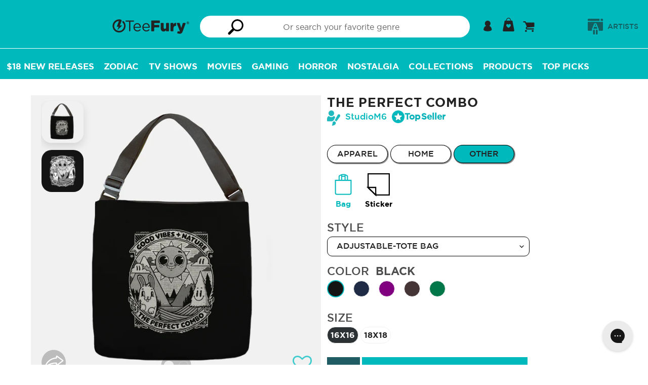

--- FILE ---
content_type: text/javascript
request_url: https://cdn.attn.tv/teefury/dtag.js?source=app-embed
body_size: 2675
content:
!function(){'use strict';function t(){const t=`${n}?t=e&message=${encodeURI('failed to load')}&v=${e}`,o=new Image(1,1);return o.src=t,o}const n='https://events.attentivemobile.com/e',e='4-latest_1840b176e9',o='[base64]',a='teefury-us.attn.tv',i='https://cdn.attn.tv/tag',d='4-latest';let c={};try{c=JSON.parse(atob(o))}catch{t()}function r(t,n,e){const o=document.createElement('script');return o.setAttribute('async','true'),o.type='text/javascript',n&&(o.onload=n),e&&(o.onerror=e),o.src=t,((document.getElementsByTagName('head')||[null])[0]||document.getElementsByTagName('script')[0].parentNode).appendChild(o),o}function s(t){return`${i}/${d}/${t}?v=${e}`}function _(){var t;try{return!1!==(null==(t=null==c?void 0:c.cc)?void 0:t.it)}catch{return!1}}function u(n=(()=>{})){const e=s(`${_()?'unified-':''}${window.navigator.userAgent.indexOf('MSIE ')>0||navigator.userAgent.match(/Trident.*rv:11\./)?'tag-ie.js':'tag.js'}`);window.attn_d0x0b_cfg=o,r(e,n,t)}!function(n,o){function i(t){return function(){n.attn_d0x0b_evt.push({func:t,args:arguments})}}function w(){var a;n.__attentive_cfg=JSON.parse('{\"ceid\":\"zmC\"}');_()||r('https://cdn.attn.tv/attn.js?v='+e),(null==(a=null==c?void 0:c.cc)?void 0:a.dap)||function(){if(window.__poll_for_path_change)return;let t=window.location.pathname;const n=()=>{window.__attentive&&window.__attentive.show&&window.__attentive.show()};window.__poll_for_path_change=!0,setInterval((function(){if(t!==window.location.pathname){const e=document.querySelector('#attentive_overlay');null!=e&&e.parentNode&&e.parentNode.removeChild(e),t=window.location.pathname,n()}}),500),n()}(),function(){try{const[t]=window.location.hash.split(/\?/);if(t.indexOf('attn')>-1){const t=window.location.hash.slice(5);sessionStorage.setItem('_d0x0b_',t)}const n=sessionStorage.getItem('_d0x0b_');return!!n&&(window.attn_d0x0b_cfg=n,!0)}catch(t){return!1}}()?function(n=(()=>{})){r(s('tag-debug.js'),n,t)}():u(),o.removeEventListener('DOMContentLoaded',w)}n.__attnLoaded||(n.__attnLoaded=!0,n.attn_d0x0b_evt=n.attn_d0x0b_evt||[],n.attentive={version:d,analytics:{enable:i('enable'),disable:i('disable'),track:i('track'),pageView:i('pageView'),addToCart:i('addToCart'),productView:i('productView'),purchase:i('purchase')}},window.__attentive_domain=a,window.__attentive||(window.__attentive={invoked:!1,show:function(){window.__attentive.invoked=!0}}),'loading'===o.readyState?o.addEventListener('DOMContentLoaded',w):w())}(window,document)}();

--- FILE ---
content_type: text/javascript; charset=utf-8
request_url: https://teefury.com/products/bag-adjustable-tote-the-perfect-combo.js
body_size: 2085
content:
{"id":7131144912962,"title":"The Perfect Combo","handle":"bag-adjustable-tote-the-perfect-combo","description":"\u003cp\u003eThe Perfect Combo is a great None Adjustable Tote Bag from our amazing collection of custom fandom inspired products.  This product was designed by StudioM6, who is part of our exclusive pop-culture inspired artist community.\u003c\/p\u003e","published_at":"2024-04-19T23:57:44-04:00","created_at":"2024-04-07T20:20:51-04:00","vendor":"StudioM6","type":"Bag","tags":["ApprovedArtist","artist-studiom6","Category-Weather","color-black","color-dark-chocolate","color-green","color-navy","color-purple","gender-none","Primary-Sun","PrimaryColor-Black","product_type-bag","size-16x16","size-18x18","style-adjustable-tote","Tag-Cartoon","Tag-Funny","Tag-Hot","Tag-Nature","Tag-Original Art","Tag-Outdoor","Tag-Outdoors","Tag-Retro Vintage","Tag-Sky","Tag-Smile","Tag-Spring","Tag-Summer","Tag-Sun","Tag-Walking","Tag-Weather","WKLY-20240420","zauto_gallery_the-perfect-combo_studiom6"],"price":3200,"price_min":3200,"price_max":3400,"available":true,"price_varies":true,"compare_at_price":3200,"compare_at_price_min":3200,"compare_at_price_max":3400,"compare_at_price_varies":true,"variants":[{"id":40992067649602,"title":"None \/ Black \/ 16x16","option1":"None","option2":"Black","option3":"16x16","sku":"111143-bag-non-ato-blk-16x16","requires_shipping":true,"taxable":true,"featured_image":{"id":31416844222530,"product_id":7131144912962,"position":1,"created_at":"2024-04-07T20:21:43-04:00","updated_at":"2024-04-07T20:21:46-04:00","alt":"The Perfect Combo-None-Adjustable Tote-Bag-StudioM6","width":1200,"height":1200,"src":"https:\/\/cdn.shopify.com\/s\/files\/1\/1869\/0319\/files\/111143-collection-bag-non-ato-color-blk.jpg?v=1712535706","variant_ids":[40992067649602,40992067682370]},"available":true,"name":"The Perfect Combo - None \/ Black \/ 16x16","public_title":"None \/ Black \/ 16x16","options":["None","Black","16x16"],"price":3200,"weight":0,"compare_at_price":3200,"inventory_management":null,"barcode":null,"featured_media":{"alt":"The Perfect Combo-None-Adjustable Tote-Bag-StudioM6","id":23782083297346,"position":1,"preview_image":{"aspect_ratio":1.0,"height":1200,"width":1200,"src":"https:\/\/cdn.shopify.com\/s\/files\/1\/1869\/0319\/files\/111143-collection-bag-non-ato-color-blk.jpg?v=1712535706"}},"requires_selling_plan":false,"selling_plan_allocations":[]},{"id":40992067682370,"title":"None \/ Black \/ 18x18","option1":"None","option2":"Black","option3":"18x18","sku":"111143-bag-non-ato-blk-18x18","requires_shipping":true,"taxable":true,"featured_image":{"id":31416844222530,"product_id":7131144912962,"position":1,"created_at":"2024-04-07T20:21:43-04:00","updated_at":"2024-04-07T20:21:46-04:00","alt":"The Perfect Combo-None-Adjustable Tote-Bag-StudioM6","width":1200,"height":1200,"src":"https:\/\/cdn.shopify.com\/s\/files\/1\/1869\/0319\/files\/111143-collection-bag-non-ato-color-blk.jpg?v=1712535706","variant_ids":[40992067649602,40992067682370]},"available":true,"name":"The Perfect Combo - None \/ Black \/ 18x18","public_title":"None \/ Black \/ 18x18","options":["None","Black","18x18"],"price":3400,"weight":0,"compare_at_price":3400,"inventory_management":null,"barcode":null,"featured_media":{"alt":"The Perfect Combo-None-Adjustable Tote-Bag-StudioM6","id":23782083297346,"position":1,"preview_image":{"aspect_ratio":1.0,"height":1200,"width":1200,"src":"https:\/\/cdn.shopify.com\/s\/files\/1\/1869\/0319\/files\/111143-collection-bag-non-ato-color-blk.jpg?v=1712535706"}},"requires_selling_plan":false,"selling_plan_allocations":[]},{"id":40992067715138,"title":"None \/ Navy \/ 16x16","option1":"None","option2":"Navy","option3":"16x16","sku":"111143-bag-non-ato-nav-16x16","requires_shipping":true,"taxable":true,"featured_image":{"id":31416844582978,"product_id":7131144912962,"position":4,"created_at":"2024-04-07T20:21:43-04:00","updated_at":"2024-04-07T20:21:47-04:00","alt":"The Perfect Combo-None-Adjustable Tote-Bag-StudioM6","width":1200,"height":1200,"src":"https:\/\/cdn.shopify.com\/s\/files\/1\/1869\/0319\/files\/111143-collection-bag-non-ato-color-nav.jpg?v=1712535707","variant_ids":[40992067715138,40992067747906]},"available":true,"name":"The Perfect Combo - None \/ Navy \/ 16x16","public_title":"None \/ Navy \/ 16x16","options":["None","Navy","16x16"],"price":3200,"weight":0,"compare_at_price":3200,"inventory_management":null,"barcode":null,"featured_media":{"alt":"The Perfect Combo-None-Adjustable Tote-Bag-StudioM6","id":23782083395650,"position":4,"preview_image":{"aspect_ratio":1.0,"height":1200,"width":1200,"src":"https:\/\/cdn.shopify.com\/s\/files\/1\/1869\/0319\/files\/111143-collection-bag-non-ato-color-nav.jpg?v=1712535707"}},"requires_selling_plan":false,"selling_plan_allocations":[]},{"id":40992067747906,"title":"None \/ Navy \/ 18x18","option1":"None","option2":"Navy","option3":"18x18","sku":"111143-bag-non-ato-nav-18x18","requires_shipping":true,"taxable":true,"featured_image":{"id":31416844582978,"product_id":7131144912962,"position":4,"created_at":"2024-04-07T20:21:43-04:00","updated_at":"2024-04-07T20:21:47-04:00","alt":"The Perfect Combo-None-Adjustable Tote-Bag-StudioM6","width":1200,"height":1200,"src":"https:\/\/cdn.shopify.com\/s\/files\/1\/1869\/0319\/files\/111143-collection-bag-non-ato-color-nav.jpg?v=1712535707","variant_ids":[40992067715138,40992067747906]},"available":true,"name":"The Perfect Combo - None \/ Navy \/ 18x18","public_title":"None \/ Navy \/ 18x18","options":["None","Navy","18x18"],"price":3400,"weight":0,"compare_at_price":3400,"inventory_management":null,"barcode":null,"featured_media":{"alt":"The Perfect Combo-None-Adjustable Tote-Bag-StudioM6","id":23782083395650,"position":4,"preview_image":{"aspect_ratio":1.0,"height":1200,"width":1200,"src":"https:\/\/cdn.shopify.com\/s\/files\/1\/1869\/0319\/files\/111143-collection-bag-non-ato-color-nav.jpg?v=1712535707"}},"requires_selling_plan":false,"selling_plan_allocations":[]},{"id":40992067780674,"title":"None \/ Purple \/ 16x16","option1":"None","option2":"Purple","option3":"16x16","sku":"111143-bag-non-ato-pur-16x16","requires_shipping":true,"taxable":true,"featured_image":{"id":31416843993154,"product_id":7131144912962,"position":7,"created_at":"2024-04-07T20:21:43-04:00","updated_at":"2024-04-07T20:21:46-04:00","alt":"The Perfect Combo-None-Adjustable Tote-Bag-StudioM6","width":1200,"height":1200,"src":"https:\/\/cdn.shopify.com\/s\/files\/1\/1869\/0319\/files\/111143-collection-bag-non-ato-color-pur.jpg?v=1712535706","variant_ids":[40992067780674,40992067813442]},"available":true,"name":"The Perfect Combo - None \/ Purple \/ 16x16","public_title":"None \/ Purple \/ 16x16","options":["None","Purple","16x16"],"price":3200,"weight":0,"compare_at_price":3200,"inventory_management":null,"barcode":null,"featured_media":{"alt":"The Perfect Combo-None-Adjustable Tote-Bag-StudioM6","id":23782083493954,"position":7,"preview_image":{"aspect_ratio":1.0,"height":1200,"width":1200,"src":"https:\/\/cdn.shopify.com\/s\/files\/1\/1869\/0319\/files\/111143-collection-bag-non-ato-color-pur.jpg?v=1712535706"}},"requires_selling_plan":false,"selling_plan_allocations":[]},{"id":40992067813442,"title":"None \/ Purple \/ 18x18","option1":"None","option2":"Purple","option3":"18x18","sku":"111143-bag-non-ato-pur-18x18","requires_shipping":true,"taxable":true,"featured_image":{"id":31416843993154,"product_id":7131144912962,"position":7,"created_at":"2024-04-07T20:21:43-04:00","updated_at":"2024-04-07T20:21:46-04:00","alt":"The Perfect Combo-None-Adjustable Tote-Bag-StudioM6","width":1200,"height":1200,"src":"https:\/\/cdn.shopify.com\/s\/files\/1\/1869\/0319\/files\/111143-collection-bag-non-ato-color-pur.jpg?v=1712535706","variant_ids":[40992067780674,40992067813442]},"available":true,"name":"The Perfect Combo - None \/ Purple \/ 18x18","public_title":"None \/ Purple \/ 18x18","options":["None","Purple","18x18"],"price":3400,"weight":0,"compare_at_price":3400,"inventory_management":null,"barcode":null,"featured_media":{"alt":"The Perfect Combo-None-Adjustable Tote-Bag-StudioM6","id":23782083493954,"position":7,"preview_image":{"aspect_ratio":1.0,"height":1200,"width":1200,"src":"https:\/\/cdn.shopify.com\/s\/files\/1\/1869\/0319\/files\/111143-collection-bag-non-ato-color-pur.jpg?v=1712535706"}},"requires_selling_plan":false,"selling_plan_allocations":[]},{"id":40992067846210,"title":"None \/ Dark Chocolate \/ 16x16","option1":"None","option2":"Dark Chocolate","option3":"16x16","sku":"111143-bag-non-ato-dch-16x16","requires_shipping":true,"taxable":true,"featured_image":{"id":31416844386370,"product_id":7131144912962,"position":10,"created_at":"2024-04-07T20:21:43-04:00","updated_at":"2024-04-07T20:21:46-04:00","alt":"The Perfect Combo-None-Adjustable Tote-Bag-StudioM6","width":1200,"height":1200,"src":"https:\/\/cdn.shopify.com\/s\/files\/1\/1869\/0319\/files\/111143-collection-bag-non-ato-color-dch.jpg?v=1712535706","variant_ids":[40992067846210,40992067878978]},"available":true,"name":"The Perfect Combo - None \/ Dark Chocolate \/ 16x16","public_title":"None \/ Dark Chocolate \/ 16x16","options":["None","Dark Chocolate","16x16"],"price":3200,"weight":0,"compare_at_price":3200,"inventory_management":null,"barcode":null,"featured_media":{"alt":"The Perfect Combo-None-Adjustable Tote-Bag-StudioM6","id":23782083592258,"position":10,"preview_image":{"aspect_ratio":1.0,"height":1200,"width":1200,"src":"https:\/\/cdn.shopify.com\/s\/files\/1\/1869\/0319\/files\/111143-collection-bag-non-ato-color-dch.jpg?v=1712535706"}},"requires_selling_plan":false,"selling_plan_allocations":[]},{"id":40992067878978,"title":"None \/ Dark Chocolate \/ 18x18","option1":"None","option2":"Dark Chocolate","option3":"18x18","sku":"111143-bag-non-ato-dch-18x18","requires_shipping":true,"taxable":true,"featured_image":{"id":31416844386370,"product_id":7131144912962,"position":10,"created_at":"2024-04-07T20:21:43-04:00","updated_at":"2024-04-07T20:21:46-04:00","alt":"The Perfect Combo-None-Adjustable Tote-Bag-StudioM6","width":1200,"height":1200,"src":"https:\/\/cdn.shopify.com\/s\/files\/1\/1869\/0319\/files\/111143-collection-bag-non-ato-color-dch.jpg?v=1712535706","variant_ids":[40992067846210,40992067878978]},"available":true,"name":"The Perfect Combo - None \/ Dark Chocolate \/ 18x18","public_title":"None \/ Dark Chocolate \/ 18x18","options":["None","Dark Chocolate","18x18"],"price":3400,"weight":0,"compare_at_price":3400,"inventory_management":null,"barcode":null,"featured_media":{"alt":"The Perfect Combo-None-Adjustable Tote-Bag-StudioM6","id":23782083592258,"position":10,"preview_image":{"aspect_ratio":1.0,"height":1200,"width":1200,"src":"https:\/\/cdn.shopify.com\/s\/files\/1\/1869\/0319\/files\/111143-collection-bag-non-ato-color-dch.jpg?v=1712535706"}},"requires_selling_plan":false,"selling_plan_allocations":[]},{"id":40992067911746,"title":"None \/ Green \/ 16x16","option1":"None","option2":"Green","option3":"16x16","sku":"111143-bag-non-ato-gre-16x16","requires_shipping":true,"taxable":true,"featured_image":{"id":31416843370562,"product_id":7131144912962,"position":13,"created_at":"2024-04-07T20:21:43-04:00","updated_at":"2024-04-07T20:21:45-04:00","alt":"The Perfect Combo-None-Adjustable Tote-Bag-StudioM6","width":1200,"height":1200,"src":"https:\/\/cdn.shopify.com\/s\/files\/1\/1869\/0319\/files\/111143-collection-bag-non-ato-color-gre.jpg?v=1712535705","variant_ids":[40992067911746,40992067944514]},"available":true,"name":"The Perfect Combo - None \/ Green \/ 16x16","public_title":"None \/ Green \/ 16x16","options":["None","Green","16x16"],"price":3200,"weight":0,"compare_at_price":3200,"inventory_management":null,"barcode":null,"featured_media":{"alt":"The Perfect Combo-None-Adjustable Tote-Bag-StudioM6","id":23782083690562,"position":13,"preview_image":{"aspect_ratio":1.0,"height":1200,"width":1200,"src":"https:\/\/cdn.shopify.com\/s\/files\/1\/1869\/0319\/files\/111143-collection-bag-non-ato-color-gre.jpg?v=1712535705"}},"requires_selling_plan":false,"selling_plan_allocations":[]},{"id":40992067944514,"title":"None \/ Green \/ 18x18","option1":"None","option2":"Green","option3":"18x18","sku":"111143-bag-non-ato-gre-18x18","requires_shipping":true,"taxable":true,"featured_image":{"id":31416843370562,"product_id":7131144912962,"position":13,"created_at":"2024-04-07T20:21:43-04:00","updated_at":"2024-04-07T20:21:45-04:00","alt":"The Perfect Combo-None-Adjustable Tote-Bag-StudioM6","width":1200,"height":1200,"src":"https:\/\/cdn.shopify.com\/s\/files\/1\/1869\/0319\/files\/111143-collection-bag-non-ato-color-gre.jpg?v=1712535705","variant_ids":[40992067911746,40992067944514]},"available":true,"name":"The Perfect Combo - None \/ Green \/ 18x18","public_title":"None \/ Green \/ 18x18","options":["None","Green","18x18"],"price":3400,"weight":0,"compare_at_price":3400,"inventory_management":null,"barcode":null,"featured_media":{"alt":"The Perfect Combo-None-Adjustable Tote-Bag-StudioM6","id":23782083690562,"position":13,"preview_image":{"aspect_ratio":1.0,"height":1200,"width":1200,"src":"https:\/\/cdn.shopify.com\/s\/files\/1\/1869\/0319\/files\/111143-collection-bag-non-ato-color-gre.jpg?v=1712535705"}},"requires_selling_plan":false,"selling_plan_allocations":[]}],"images":["\/\/cdn.shopify.com\/s\/files\/1\/1869\/0319\/files\/111143-collection-bag-non-ato-color-blk.jpg?v=1712535706","\/\/cdn.shopify.com\/s\/files\/1\/1869\/0319\/files\/111143-model-bag-non-ato-color-blk.jpg?v=1712535706","\/\/cdn.shopify.com\/s\/files\/1\/1869\/0319\/files\/111143-art-file-color-blk_64835aa1-9015-429d-a3f2-74be761b4c07.jpg?v=1712535705","\/\/cdn.shopify.com\/s\/files\/1\/1869\/0319\/files\/111143-collection-bag-non-ato-color-nav.jpg?v=1712535707","\/\/cdn.shopify.com\/s\/files\/1\/1869\/0319\/files\/111143-model-bag-non-ato-color-nav.jpg?v=1712535705","\/\/cdn.shopify.com\/s\/files\/1\/1869\/0319\/files\/111143-art-file-color-nav_e9aa4947-a6b4-4078-a613-d2b7b08d8f98.jpg?v=1712535707","\/\/cdn.shopify.com\/s\/files\/1\/1869\/0319\/files\/111143-collection-bag-non-ato-color-pur.jpg?v=1712535706","\/\/cdn.shopify.com\/s\/files\/1\/1869\/0319\/files\/111143-model-bag-non-ato-color-pur.jpg?v=1712535706","\/\/cdn.shopify.com\/s\/files\/1\/1869\/0319\/files\/111143-art-file-color-pur_9548f90e-6c62-4113-85f3-fc21f77040a2.jpg?v=1712535705","\/\/cdn.shopify.com\/s\/files\/1\/1869\/0319\/files\/111143-collection-bag-non-ato-color-dch.jpg?v=1712535706","\/\/cdn.shopify.com\/s\/files\/1\/1869\/0319\/files\/111143-model-bag-non-ato-color-dch.jpg?v=1712535706","\/\/cdn.shopify.com\/s\/files\/1\/1869\/0319\/files\/111143-art-file-color-dch_ddddde0f-4c4d-4313-9351-0d2412a76a64.jpg?v=1712535705","\/\/cdn.shopify.com\/s\/files\/1\/1869\/0319\/files\/111143-collection-bag-non-ato-color-gre.jpg?v=1712535705","\/\/cdn.shopify.com\/s\/files\/1\/1869\/0319\/files\/111143-model-bag-non-ato-color-gre.jpg?v=1712535705","\/\/cdn.shopify.com\/s\/files\/1\/1869\/0319\/files\/111143-art-file-color-gre_d2144c66-6b4a-4cb6-9a87-32102cc865f6.jpg?v=1712535707"],"featured_image":"\/\/cdn.shopify.com\/s\/files\/1\/1869\/0319\/files\/111143-collection-bag-non-ato-color-blk.jpg?v=1712535706","options":[{"name":"Gender","position":1,"values":["None"]},{"name":"Color","position":2,"values":["Black","Navy","Purple","Dark Chocolate","Green"]},{"name":"Size","position":3,"values":["16x16","18x18"]}],"url":"\/products\/bag-adjustable-tote-the-perfect-combo","media":[{"alt":"The Perfect Combo-None-Adjustable Tote-Bag-StudioM6","id":23782083297346,"position":1,"preview_image":{"aspect_ratio":1.0,"height":1200,"width":1200,"src":"https:\/\/cdn.shopify.com\/s\/files\/1\/1869\/0319\/files\/111143-collection-bag-non-ato-color-blk.jpg?v=1712535706"},"aspect_ratio":1.0,"height":1200,"media_type":"image","src":"https:\/\/cdn.shopify.com\/s\/files\/1\/1869\/0319\/files\/111143-collection-bag-non-ato-color-blk.jpg?v=1712535706","width":1200},{"alt":"The Perfect Combo-None-Adjustable Tote-Bag-StudioM6","id":23782083330114,"position":2,"preview_image":{"aspect_ratio":1.0,"height":960,"width":960,"src":"https:\/\/cdn.shopify.com\/s\/files\/1\/1869\/0319\/files\/111143-model-bag-non-ato-color-blk.jpg?v=1712535706"},"aspect_ratio":1.0,"height":960,"media_type":"image","src":"https:\/\/cdn.shopify.com\/s\/files\/1\/1869\/0319\/files\/111143-model-bag-non-ato-color-blk.jpg?v=1712535706","width":960},{"alt":"The Perfect Combo-None-Adjustable Tote-Bag-StudioM6","id":23782083362882,"position":3,"preview_image":{"aspect_ratio":1.0,"height":960,"width":960,"src":"https:\/\/cdn.shopify.com\/s\/files\/1\/1869\/0319\/files\/111143-art-file-color-blk_64835aa1-9015-429d-a3f2-74be761b4c07.jpg?v=1712535705"},"aspect_ratio":1.0,"height":960,"media_type":"image","src":"https:\/\/cdn.shopify.com\/s\/files\/1\/1869\/0319\/files\/111143-art-file-color-blk_64835aa1-9015-429d-a3f2-74be761b4c07.jpg?v=1712535705","width":960},{"alt":"The Perfect Combo-None-Adjustable Tote-Bag-StudioM6","id":23782083395650,"position":4,"preview_image":{"aspect_ratio":1.0,"height":1200,"width":1200,"src":"https:\/\/cdn.shopify.com\/s\/files\/1\/1869\/0319\/files\/111143-collection-bag-non-ato-color-nav.jpg?v=1712535707"},"aspect_ratio":1.0,"height":1200,"media_type":"image","src":"https:\/\/cdn.shopify.com\/s\/files\/1\/1869\/0319\/files\/111143-collection-bag-non-ato-color-nav.jpg?v=1712535707","width":1200},{"alt":"The Perfect Combo-None-Adjustable Tote-Bag-StudioM6","id":23782083428418,"position":5,"preview_image":{"aspect_ratio":1.0,"height":960,"width":960,"src":"https:\/\/cdn.shopify.com\/s\/files\/1\/1869\/0319\/files\/111143-model-bag-non-ato-color-nav.jpg?v=1712535705"},"aspect_ratio":1.0,"height":960,"media_type":"image","src":"https:\/\/cdn.shopify.com\/s\/files\/1\/1869\/0319\/files\/111143-model-bag-non-ato-color-nav.jpg?v=1712535705","width":960},{"alt":"The Perfect Combo-None-Adjustable Tote-Bag-StudioM6","id":23782083461186,"position":6,"preview_image":{"aspect_ratio":1.0,"height":960,"width":960,"src":"https:\/\/cdn.shopify.com\/s\/files\/1\/1869\/0319\/files\/111143-art-file-color-nav_e9aa4947-a6b4-4078-a613-d2b7b08d8f98.jpg?v=1712535707"},"aspect_ratio":1.0,"height":960,"media_type":"image","src":"https:\/\/cdn.shopify.com\/s\/files\/1\/1869\/0319\/files\/111143-art-file-color-nav_e9aa4947-a6b4-4078-a613-d2b7b08d8f98.jpg?v=1712535707","width":960},{"alt":"The Perfect Combo-None-Adjustable Tote-Bag-StudioM6","id":23782083493954,"position":7,"preview_image":{"aspect_ratio":1.0,"height":1200,"width":1200,"src":"https:\/\/cdn.shopify.com\/s\/files\/1\/1869\/0319\/files\/111143-collection-bag-non-ato-color-pur.jpg?v=1712535706"},"aspect_ratio":1.0,"height":1200,"media_type":"image","src":"https:\/\/cdn.shopify.com\/s\/files\/1\/1869\/0319\/files\/111143-collection-bag-non-ato-color-pur.jpg?v=1712535706","width":1200},{"alt":"The Perfect Combo-None-Adjustable Tote-Bag-StudioM6","id":23782083526722,"position":8,"preview_image":{"aspect_ratio":1.0,"height":960,"width":960,"src":"https:\/\/cdn.shopify.com\/s\/files\/1\/1869\/0319\/files\/111143-model-bag-non-ato-color-pur.jpg?v=1712535706"},"aspect_ratio":1.0,"height":960,"media_type":"image","src":"https:\/\/cdn.shopify.com\/s\/files\/1\/1869\/0319\/files\/111143-model-bag-non-ato-color-pur.jpg?v=1712535706","width":960},{"alt":"The Perfect Combo-None-Adjustable Tote-Bag-StudioM6","id":23782083559490,"position":9,"preview_image":{"aspect_ratio":1.0,"height":960,"width":960,"src":"https:\/\/cdn.shopify.com\/s\/files\/1\/1869\/0319\/files\/111143-art-file-color-pur_9548f90e-6c62-4113-85f3-fc21f77040a2.jpg?v=1712535705"},"aspect_ratio":1.0,"height":960,"media_type":"image","src":"https:\/\/cdn.shopify.com\/s\/files\/1\/1869\/0319\/files\/111143-art-file-color-pur_9548f90e-6c62-4113-85f3-fc21f77040a2.jpg?v=1712535705","width":960},{"alt":"The Perfect Combo-None-Adjustable Tote-Bag-StudioM6","id":23782083592258,"position":10,"preview_image":{"aspect_ratio":1.0,"height":1200,"width":1200,"src":"https:\/\/cdn.shopify.com\/s\/files\/1\/1869\/0319\/files\/111143-collection-bag-non-ato-color-dch.jpg?v=1712535706"},"aspect_ratio":1.0,"height":1200,"media_type":"image","src":"https:\/\/cdn.shopify.com\/s\/files\/1\/1869\/0319\/files\/111143-collection-bag-non-ato-color-dch.jpg?v=1712535706","width":1200},{"alt":"The Perfect Combo-None-Adjustable Tote-Bag-StudioM6","id":23782083625026,"position":11,"preview_image":{"aspect_ratio":1.0,"height":960,"width":960,"src":"https:\/\/cdn.shopify.com\/s\/files\/1\/1869\/0319\/files\/111143-model-bag-non-ato-color-dch.jpg?v=1712535706"},"aspect_ratio":1.0,"height":960,"media_type":"image","src":"https:\/\/cdn.shopify.com\/s\/files\/1\/1869\/0319\/files\/111143-model-bag-non-ato-color-dch.jpg?v=1712535706","width":960},{"alt":"The Perfect Combo-None-Adjustable Tote-Bag-StudioM6","id":23782083657794,"position":12,"preview_image":{"aspect_ratio":1.0,"height":960,"width":960,"src":"https:\/\/cdn.shopify.com\/s\/files\/1\/1869\/0319\/files\/111143-art-file-color-dch_ddddde0f-4c4d-4313-9351-0d2412a76a64.jpg?v=1712535705"},"aspect_ratio":1.0,"height":960,"media_type":"image","src":"https:\/\/cdn.shopify.com\/s\/files\/1\/1869\/0319\/files\/111143-art-file-color-dch_ddddde0f-4c4d-4313-9351-0d2412a76a64.jpg?v=1712535705","width":960},{"alt":"The Perfect Combo-None-Adjustable Tote-Bag-StudioM6","id":23782083690562,"position":13,"preview_image":{"aspect_ratio":1.0,"height":1200,"width":1200,"src":"https:\/\/cdn.shopify.com\/s\/files\/1\/1869\/0319\/files\/111143-collection-bag-non-ato-color-gre.jpg?v=1712535705"},"aspect_ratio":1.0,"height":1200,"media_type":"image","src":"https:\/\/cdn.shopify.com\/s\/files\/1\/1869\/0319\/files\/111143-collection-bag-non-ato-color-gre.jpg?v=1712535705","width":1200},{"alt":"The Perfect Combo-None-Adjustable Tote-Bag-StudioM6","id":23782083723330,"position":14,"preview_image":{"aspect_ratio":1.0,"height":960,"width":960,"src":"https:\/\/cdn.shopify.com\/s\/files\/1\/1869\/0319\/files\/111143-model-bag-non-ato-color-gre.jpg?v=1712535705"},"aspect_ratio":1.0,"height":960,"media_type":"image","src":"https:\/\/cdn.shopify.com\/s\/files\/1\/1869\/0319\/files\/111143-model-bag-non-ato-color-gre.jpg?v=1712535705","width":960},{"alt":"The Perfect Combo-None-Adjustable Tote-Bag-StudioM6","id":23782083756098,"position":15,"preview_image":{"aspect_ratio":1.0,"height":960,"width":960,"src":"https:\/\/cdn.shopify.com\/s\/files\/1\/1869\/0319\/files\/111143-art-file-color-gre_d2144c66-6b4a-4cb6-9a87-32102cc865f6.jpg?v=1712535707"},"aspect_ratio":1.0,"height":960,"media_type":"image","src":"https:\/\/cdn.shopify.com\/s\/files\/1\/1869\/0319\/files\/111143-art-file-color-gre_d2144c66-6b4a-4cb6-9a87-32102cc865f6.jpg?v=1712535707","width":960}],"requires_selling_plan":false,"selling_plan_groups":[]}